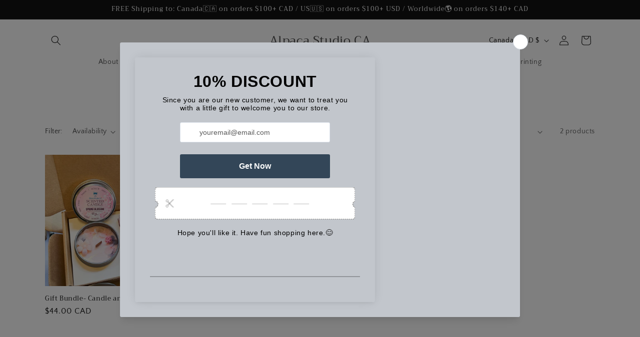

--- FILE ---
content_type: application/x-javascript; charset=utf-8
request_url: https://bundler.nice-team.net/app/shop/status/alpaca-studio-ca.myshopify.com.js?1768535246
body_size: -335
content:
var bundler_settings_updated='1722064823';